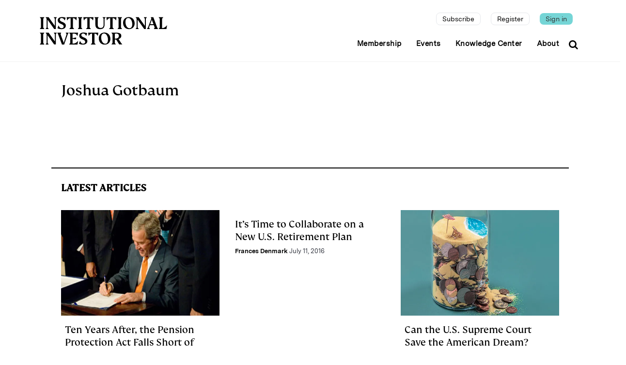

--- FILE ---
content_type: text/html; charset=UTF-8
request_url: https://www.institutionalinvestor.com/tag/joshua-gotbaum
body_size: 9075
content:
<!DOCTYPE html>
<html lang="en" dir="ltr" prefix="og: https://ogp.me/ns#">
  <head>
    <meta http-equiv="Content-Security-Policy" content="
  default-src 'self' 'unsafe-inline' https:;
  child-src 'self' blob: *.google.com *.facebook.com *.twitter.com *.driftt.com *.brightcove.net *.widget.cluster.groovehq.com *.iiconferences.com *.auth0.com *.cookielaw.org *.bitmovin.com *.stripe.com *.cookie-script.com *.chartbeat.com *.spotify.com *.cdn.jsdelivr.net *.cdnjs.cloudflare.com *.stackpath.bootstrapcdn.com *.unpkg.com *.mdbootstrap.com *.lndo.site *.googlesyndication.com *.googleadservices.com *.addtoany.com *.adtrafficquality.google *.cvent.com;
  connect-src 'self' *.company-target.com *.google-analytics.com bam.nr-data.net stats.g.doubleclick.net *.boltdns.net *.akamaihd.net *.lndo.site *.oribi.io *.facebook.net *.googlesyndication.com *.google.com *.linkedin.com *.analytics.google.com *.bitmovin.com *.azureedge.net securepubads.g.doubleclick.net *.adtrafficquality.google svc.webspellchecker.net *.stripe.com *.cookie-script.com *.google.co.uk *.cvent.com *.groovehq.com;
  font-src 'self' https: data:;
  img-src 'self' https: data: *.akamaihd.net *.google.com *.gstatic.com *.nr-data.net *.pardot.com *.groovehq.com *.twitter.com *.bitmovin.com *.stripe.com *.cookie-script.com *.chartbeat.com *.spotify.com *.google.ae *.google.com.af *.google.com.ag *.google.al *.google.am *.google.co.ao *.google.com.ar *.google.as *.google.at *.google.com.au *.google.az *.google.ba *.google.com.bd *.google.be *.google.bf *.google.bg *.google.com.bh *.google.bi *.google.bj *.google.com.bn *.google.com.bo *.google.com.br *.google.bs *.google.bt *.google.co.bw *.google.by *.google.com.bz *.google.ca *.google.cd *.google.cf *.google.cg *.google.ch *.google.ci *.google.co.ck *.google.cl *.google.cm *.google.cn *.google.com.co *.google.co.cr *.google.com.cu *.google.cv *.google.com.cy *.google.cz *.google.de *.google.dj *.google.dk *.google.dm *.google.com.do *.google.dz *.google.com.ec *.google.ee *.google.com.eg *.google.es *.google.com.et *.google.fi *.google.com.fj *.google.fm *.google.fr *.google.ga *.google.ge *.google.gg *.google.com.gh *.google.com.gi *.google.gl *.google.gm *.google.gr *.google.com.gt *.google.gy *.google.com.hk *.google.hn *.google.hr *.google.ht *.google.hu *.google.co.id *.google.ie *.google.co.il *.google.im *.google.co.in *.google.iq *.google.is *.google.it *.google.je *.google.com.jm *.google.jo *.google.co.jp *.google.co.ke *.google.com.kh *.google.ki *.google.kg *.google.co.kr *.google.com.kw *.google.kz *.google.la *.google.com.lb *.google.li *.google.lk *.google.co.ls *.google.lt *.google.lu *.google.lv *.google.com.ly *.google.co.ma *.google.md *.google.me *.google.mg *.google.mk *.google.ml *.google.com.mm *.google.mn *.google.com.mt *.google.mu *.google.mv *.google.mw *.google.com.mx *.google.com.my *.google.co.mz *.google.com.na *.google.com.ng *.google.com.ni *.google.ne *.google.nl *.google.no *.google.com.np *.google.nr *.google.nu *.google.co.nz *.google.com.om *.google.com.pa *.google.com.pe *.google.com.pg *.google.com.ph *.google.com.pk *.google.pl *.google.pn *.google.com.pr *.google.ps *.google.pt *.google.com.py *.google.com.qa *.google.ro *.google.ru *.google.rw *.google.com.sa *.google.com.sb *.google.sc *.google.se *.google.com.sg *.google.sh *.google.si *.google.sk *.google.com.sl *.google.sn *.google.so *.google.sm *.google.sr *.google.st *.google.com.sv *.google.td *.google.tg *.google.co.th *.google.com.tj *.google.tl *.google.tm *.google.tn *.google.to *.google.com.tr *.google.tt *.google.com.tw *.google.co.tz *.google.com.ua *.google.co.ug *.google.co.uk *.google.com.uy *.google.co.uz *.google.com.vc *.google.co.ve *.google.co.vi *.google.com.vn *.google.vu *.google.ws *.google.rs *.google.co.za *.google.co.zm *.google.co.zw *.google.cat fonts.gstatic.com *.adtrafficquality.google *.cvent.com;
  media-src 'self' blob: *.boltdns.net *.llnw.net *.llnwd.net *.akafms.net *.akamaihd.net *.widget.cluster.groovehq.com *.driftt.com *.bitmovin.com *.azureedge.net *.stripe.com *.cookie-script.com *.chartbeat.com *.spotify.com *.cvent.com;
  script-src 'self' 'unsafe-inline' 'unsafe-eval' 'nonce-qM//9qGJ+H5MiL0zLE0dAXaeD/5iHet3zKzDP2iK09A=' *.google.com *.facebook.com *.twitter.com groove-widget-production.s3.amazonaws.com *.pardot.com *.groovehq.com d2wy8f7a9ursnm.cloudfront.net ajax.googleapis.com *.iiconferences.com *.google-analytics.com cdn.mouseflow.com *.googletagmanager.com tag.demandbase.com cdn.syndication.twimg.com *.brighttalk.com *.auth0.com snap.licdn.com *.recaptcha.net *.gstatic.com *.widget.cluster.groovehq.com *.brightcove.net js-agent.newrelic.com bam.nr-data.net vjs.zencdn.net *.nr-data.net *.iinow.com *.googleadservices.com *.doubleclick.net *.bitmovin.com *.stripe.com *.cookie-script.com *.chartbeat.com *.spotify.com cdn.jsdelivr.net cdnjs.cloudflare.com https://cdn.ckeditor.com https://cdn.jsdelivr.net https://cdnjs.cloudflare.com https://iidrupal8nodedev.prod.acquia-sites.com https://iidrupal8nodeprod.prod.acquia-sites.com https://js.stripe.com https://rebilly.github.io https://stackpath.bootstrapcdn.com https://static.addtoany.com https://unpkg.com https://www.google.com https://www.gstatic.com localhost:3000 mdbootstrap.com stackpath.bootstrapcdn.com *.cvent.com;
  script-src-attr 'self' 'unsafe-inline';
  script-src-elem 'self' 'unsafe-inline' *.groovehq.com platform.twitter.com cdn.syndication.twimg.com vjs.zencdn.net www.google-analytics.com js-agent.newrelic.com www.googletagmanager.com cdn.mouseflow.com snap.licdn.com tag.demandbase.com *.google.com *.gstatic.com *.nr-data.net *.driftt.com *.pardot.com *.iiconferences.com *.twitter.com *.googleadservices.com *.googleads.g.doubleclick.net cdn.jsdelivr.net cdnjs.cloudflare.com *.doubleclick.net *.ads-twitter.com *.cookielaw.org *.facebook.net *.bitmovin.com *.googlesyndication.com svc.webspellchecker.net *.adtrafficquality.google *.stripe.com *.cookie-script.com z.moatads.com view.ceros.com *.chartbeat.com *.spotify.com https://cookie-script.com/iabtcf/2.2/iab_stub.js https://cdn.ckeditor.com https://cdn.jsdelivr.net https://cdnjs.cloudflare.com https://iidrupal8nodedev.prod.acquia-sites.com https://iidrupal8nodeprod.prod.acquia-sites.com https://js.stripe.com https://rebilly.github.io https://stackpath.bootstrapcdn.com https://static.addtoany.com https://unpkg.com https://www.google.com https://www.gstatic.com localhost:3000 mdbootstrap.com stackpath.bootstrapcdn.com console.googletagservices.com *.cvent.com ajax.googleapis.com;
  style-src 'self' 'unsafe-inline' *.googleapis.com *.google.com *.facebook.com *.twitter.com groove-widget-production.s3.amazonaws.com *.pardot.com *.groovehq.com *.iiconferences.com *.google-analytics.com cdn.mouseflow.com *.googletagmanager.com tag.demandbase.com *.twimg.com *.widget.cluster.groovehq.com *.bitmovin.com *.stripe.com *.cookie-script.com *.chartbeat.com *.spotify.com cdn.jsdelivr.net cdnjs.cloudflare.com fonts.googleapis.com https://cdn.jsdelivr.net https://cdnjs.cloudflare.com https://stackpath.bootstrapcdn.com https://unpkg.com mdbootstrap.com netdna.bootstrapcdn.com stackpath.bootstrapcdn.com use.fontawesome.com;
  style-src-attr 'self' 'unsafe-inline';
  style-src-elem 'self' 'unsafe-inline' ton.twimg.com platform.twitter.com *.twitter.com svc.webspellchecker.net *.chartbeat.com *.spotify.com cdn.jsdelivr.net cdnjs.cloudflare.com fonts.googleapis.com https://cdn.jsdelivr.net https://cdnjs.cloudflare.com https://stackpath.bootstrapcdn.com https://unpkg.com mdbootstrap.com netdna.bootstrapcdn.com stackpath.bootstrapcdn.com use.fontawesome.com *.cvent.com;
  frame-src 'self' data:  *.google.com *.facebook.com *.twitter.com *.driftt.com *.brighttalk.com *.brightcove.net *.widget.cluster.groovehq.com *.iiconferences.com *.auth0.com *.widget.cluster.groovehq.com players.brightcove.net *.qualtrics.com *.doubleclick.net *.company-target.com *.powerbi.com *.bitmovin.com *.safeframe.googlesyndication.com *.googleadservices.com static.addtoany.com *.adtrafficquality.google *.stripe.com *.cookie-script.com view.ceros.com iinvestor-prod.cdn.zephr.com *.googletagmanager.com console.googletagservices.com *.spotify.com *.chartbeat.com *.cvent.com static.chartbeat.com *.youtube.com;
  fenced-frame-src 'self' data: *.safeframe.googlesyndication.com *.googleadservices.com *.adtrafficquality.google static.chartbeat.com;
  ">
    <meta charset="utf-8" />
<link rel="canonical" href="https://www.institutionalinvestor.com/tag/joshua-gotbaum" />
<meta name="MobileOptimized" content="width" />
<meta name="HandheldFriendly" content="true" />
<meta name="viewport" content="width=device-width, initial-scale=1.0" />
<link rel="icon" href="/themes/custom/inv_2025/favicon.ico" type="image/vnd.microsoft.icon" />
<script>window.a2a_config=window.a2a_config||{};a2a_config.callbacks=[];a2a_config.overlays=[];a2a_config.templates={};a2a_config.templates.email = {
    subject: "",
    body: "${title}\n\n${link}",
};</script>
<style>.a2a_svg { border-radius: 15px !important; }</style>

    <title>Joshua Gotbaum | Institutional Investor</title>
    <link rel="stylesheet" media="all" href="/sites/inv/files/css/css_yI7808Rls37LubLm_bclKSLvp2V9QA3TaGreq7DIvho.css?delta=0&amp;language=en&amp;theme=inv_2025&amp;include=[base64]" nonce="VnljWUkUVlAdc+9ryV+joNvDnPkrfI8KcibNcGFw1fg=" />
<link rel="stylesheet" media="all" href="/sites/inv/files/css/css_89H4as1YEqqyTMuEb63ijeKf-fhXYFQ99Dz7thEh6zE.css?delta=1&amp;language=en&amp;theme=inv_2025&amp;include=[base64]" nonce="VnljWUkUVlAdc+9ryV+joNvDnPkrfI8KcibNcGFw1fg=" />

    

          <script nonce="TrF7J3bqyQttTVSkcJJaAnglya8nISpiaAJf6M4pRwQ=">
        window['GoogleAnalyticsObject'] = 'ga';
        window['ga'] = window['ga'] || function() {
        (window['ga'].q = window['ga'].q || []).push(arguments)
      };
      </script>
      <!-- Google Tag Manager -->
        <script nonce="TrF7J3bqyQttTVSkcJJaAnglya8nISpiaAJf6M4pRwQ=">(function(w,d,s,l,i){w[l]=w[l]||[];w[l].push({'gtm.start':
        new Date().getTime(),event:'gtm.js'});var f=d.getElementsByTagName(s)[0],
        j=d.createElement(s),dl=l!='dataLayer'?'&l='+l:'';j.async=true;j.src=
        'https://www.googletagmanager.com/gtm.js?id='+i+dl;var n=d.querySelector("[nonce]");
n&&j.setAttribute("nonce",n.nonce||n.getAttribute("nonce"));f.parentNode.insertBefore(j,f);
        })(window,document,'script','dataLayer','GTM-KPPSV7M');
        </script>
      <!-- End Google Tag Manager -->
      <!-- Anti-flicker snippet -->
        <style  nonce="TrF7J3bqyQttTVSkcJJaAnglya8nISpiaAJf6M4pRwQ=">.async-hide { opacity: 0 !important} </style>
        <script  nonce="TrF7J3bqyQttTVSkcJJaAnglya8nISpiaAJf6M4pRwQ=">(function(a,s,y,n,c,h,i,d,e){s.className+=' '+y;h.start=1*new Date;
        h.end=i=function(){s.className=s.className.replace(RegExp(' ?'+y),'')};
        (a[n]=a[n]||[]).hide=h;setTimeout(function(){i();h.end=null},c);h.timeout=c;
        })(window,document.documentElement,'async-hide','dataLayer',4000,
        {'GTM-KPPSV7M':true});
        </script>
      <!-- End Anti-flicker -->
      <!-- Set GA variables -->
        <script  nonce="TrF7J3bqyQttTVSkcJJaAnglya8nISpiaAJf6M4pRwQ=">
        
        </script>
      <!-- End GA Variables -->
      <script  nonce="TrF7J3bqyQttTVSkcJJaAnglya8nISpiaAJf6M4pRwQ=">
      
        var premiumUser = 'false';
      
      </script>
      </head>
  <body class="appear-animate path-taxonomy">

          
      <!-- Google Tag Manager (noscript) -->
        <noscript  nonce="TrF7J3bqyQttTVSkcJJaAnglya8nISpiaAJf6M4pRwQ="><iframe sandbox src="https://www.googletagmanager.com/ns.html?id=GTM-KPPSV7M"
          height="0" width="0" style="display:none;visibility:hidden"></iframe></noscript>
      <!-- End Google Tag Manager (noscript) -->
    
    <a href="#main-content" class="visually-hidden focusable">
      Skip to main content
    </a>
    
      <div class="dialog-off-canvas-main-canvas" data-off-canvas-main-canvas>
      
                              
            <div class="nd-region" style="">
    
                
      <div class="-fluid">

        <div id="Header" class="row ">

          
            
          
            
                              <div id="header" class="col-md-12 " style="">
              
                  <div>
    <div id="block-inv-2025-websiterestructuremenu" class="block block-block-content block-block-content11ce6b37-5983-4d70-9ebb-fa8a9d53a1b2">
  
    
      <div class="content">
                  <div class="field field--name-body field--type-text-with-summary field--label-hidden field__item"><header class="c-layout-header c-layout-header-4 c-bordered c-header-transparent-dark c-layout-header-dark-mobile  inv-header" data-minimize-offset="80">
	<input type="hidden" id="body-classes" value="c-layout-header-mobile-fixed c-layout-header-topbar c-layout-header-topbar-collapse c-layout-header-fixed"/>

	<div class="c-navbar">
		<div class="container">
			<!-- BEGIN: BRAND -->
			<div class="c-navbar-wrapper clearfix">
				<div class="c-brand c-pull-left d-flex">
					<a href="https://www.institutionalinvestor.com/" class="c-logo d-none d-lg-block">
						<img loading="lazy" src="/themes/custom/inv_2025/images/II_logotype_left-aligned_black.svg" alt="" class="c-desktop-logo" width="263" height="57">
						<img loading="lazy" src="/themes/custom/inv_2025/images/II_logotype_left-aligned_black.svg" alt="" class="c-desktop-logo-inverse" width="263" height="57">
					</a>

					<button class="c-hor-nav-toggler" type="button" data-target=".c-mega-menu">
						<span class="c-line"></span>
						<span class="c-line"></span>
						<span class="c-line"></span>
					</button>

					<a href="https://www.institutionalinvestor.com/" class="c-logo d-lg-none">
						<img src="/themes/custom/inv_2025/images/ii-monogram-white-rgb.svg" alt="" class="c-mobile-logo">
					</a>

					<button class="c-topbar-toggler" type="button" data-target=".c-mobile-topbar-collapse">
						<i class="fa fa-ellipsis-v"></i>
					</button>

											<button class="c-search-toggler" type="button">
							<i class="fa fa-search"></i>
						</button>
									</div>

				<!-- Main Navigation -->
				<nav class="c-mega-menu c-pull-right c-mega-menu- c-mega-menu-dark-mobile c-mega-menu-onepage c-fonts-uppercase c-fonts-bold" data-onepage-animation-speed="700">

											<!-- Desktop Topbar - Hidden on mobile -->
						<div class="c-topbar c-topbar-light c-solid-bg d-none d-lg-block">
							<nav class="c-top-menu c-pull-right">
								<ul class="c-links c-theme-ul">
																																																																					<li class="subscribe subscription-link hide">
												<a href="/subscription" class="" >Subscribe</a>
											</li>
																																																																						<li class="register ">
												<a href="/register" class="" >Register</a>
											</li>
																																																																						<li class="last sign-in ">
												<a href="/login" class="signin-link" >Sign in</a>
											</li>
																											</ul>
							</nav>
						</div>
					
					<!-- Main Menu -->
					<ul class="nav navbar-nav c-theme-nav">
						  


<li  class="tbm-item level-1" aria-level="1" >
  <a href="/?scrollTo=memberships"  class="tbm-link level-1 c-link">
    
    Membership

      </a>
  
</li>

  


<li  class="tbm-item level-1" aria-level="1" >
  <a href="/?scrollTo=events"  class="tbm-link level-1 c-link">
    
    Events

      </a>
  
</li>

  


<li  class="tbm-item level-1" aria-level="1" >
  <a href="/industry-insights"  class="tbm-link level-1 c-link">
    
    Knowledge Center

      </a>
  
</li>

  


<li  class="tbm-item level-1" aria-level="1" >
  <a href="/about-us"  class="tbm-link level-1 c-link">
    
    About

      </a>
  
</li>




													<li class="c-search-toggler-wrapper">
								<a href="#" class="c-btn-icon c-search-toggler">
									<i class="fa fa-search"></i>
								</a>
							</li>
											</ul>
				</nav>
			</div>
		</div>
	</div>

			<!-- Mobile Topbar Collapse - Shows below navigation when toggled -->
		<div class="c-mobile-topbar-collapse d-lg-none">
			<div class="container">
				<nav class="c-mobile-top-menu">
					<ul class="c-mobile-links list-unstyled">
																																								<li class="c-mobile-link-item subscribe subscription-link hide">
								<a href="/subscription" class="c-mobile-link " >Subscribe</a>
							</li>
																																		<li class="c-mobile-link-item register ">
								<a href="/register" class="c-mobile-link " >Register</a>
							</li>
																																		<li class="c-mobile-link-item sign-in ">
								<a href="/login" class="c-mobile-link signin-link" >Sign in</a>
							</li>
											</ul>
				</nav>
			</div>
		</div>
	</header>

 </div>
      
    </div>
  </div>

  </div>


                              </div>
              
            
          
            
          
            
          
            
          
            
          
            
          
        </div>

      </div>

            </div>
    

                              
            <div class="nd-region container" style="">
    
                
      <div class="">

        <div id="Content" class="row container">

          
            
          
            
          
            
          
            
                              <div id="content" class="col-md-12 " style="">
              
                  <div>
    <div data-drupal-messages-fallback class="hidden"></div>
<div id="block-inv-2025-content" class="block block-system block-system-main-block">
	
		
			<div class="content">
			<div class="taxonomy-page container">
	<div class="term-info tag-info">
		<div class="row">
			<div class="col-12">
				<div class="term-name tag-name">
					<h1 class="">Joshua Gotbaum</h1>
				</div>
			</div>
		</div>
		<div class="row">
			<div class="term-desc tag-desc">
				
			</div>
		</div>
	</div>
	<div class="term-latest-articles tags-latest-articles">
		<div class="c-content-title-1">
			<h3 class="c-center c-font-uppercase c-font-bold text-start">
				<span class="title-wrap">Latest Articles</span>
			</h3>
		</div>
		<div class="content-list-view"><div class="views-element-container"><div class="js-view-dom-id-a28d8e44044813c64ac0d7166b92220ccfb2fb38305f0b493895a5c95eb72bfa">
  
  
  

  
  
  

  <div data-drupal-views-infinite-scroll-content-wrapper class="views-infinite-scroll-content-wrapper clearfix"><div class="inv-articles-list-by-tag">
	<div class="row">
		      <div class="col-md-4 col-sm-6 col-xs-4" style="margin-bottom: 20px;">
        <div class="article-list  h-100">
	<div class="article-image">
    <a href="/article/2bsxw77ydfh8sk8ogjr40/corner-office/ten-years-after-the-pension-protection-act-falls-short-of-promises">
		    <div class="paragraph paragraph--type--image-lead paragraph--view-mode--preview-2">
          	  <img loading="lazy" class="img-fluid w-100 h-100 object-fit-cover" src="/sites/inv/files/styles/article_image_list_view_a/public/images/2016-08-fran-denmark-pension-protection-act-george-bush-large-2.jpg.webp?itok=ZW1hwvsE" width="600" height="400" alt=" " />




      </div>

    </a>
	</div>
	<div class="text-start articles-info p-2">
				<div class="subheader">
			<h2 class="text-ellipsis-3 text-small-bold"></h2>
		</div>
		<div>
			<h1 class="mt-0 title text-ellipsis-3"><a href="/article/2bsxw77ydfh8sk8ogjr40/corner-office/ten-years-after-the-pension-protection-act-falls-short-of-promises" hreflang="en">Ten Years After, the Pension Protection Act Falls Short of Promises</a></h1>
		</div>
				<div class="author text-small-bold">
			<a href="/author/frances-denmark" hreflang="en">Frances Denmark</a>
											<span class="published-date text-small-bold"><time datetime="2016-08-17T05:00:00+00:00" title="August 17, 2016">August 17, 2016</time>
</span>
					</div>
			</div>
</div>

      </div>
		      <div class="col-md-4 col-sm-6 col-xs-4" style="margin-bottom: 20px;">
        <div class="article-list  h-100">
	<div class="article-image">
    <a href="/article/2bsya6bdg0eyffhtly9z4/corner-office/its-time-to-collaborate-on-a-new-u-s-retirement-plan">
		  
    </a>
	</div>
	<div class="text-start articles-info p-2">
				<div class="subheader">
			<h2 class="text-ellipsis-3 text-small-bold"></h2>
		</div>
		<div>
			<h1 class="mt-0 title text-ellipsis-3"><a href="/article/2bsya6bdg0eyffhtly9z4/corner-office/its-time-to-collaborate-on-a-new-u-s-retirement-plan" hreflang="en">It’s Time to Collaborate on a New U.S. Retirement Plan</a></h1>
		</div>
				<div class="author text-small-bold">
			<a href="/author/frances-denmark" hreflang="en">Frances Denmark</a>
											<span class="published-date text-small-bold"><time datetime="2016-07-11T15:13:00+00:00" title="July 11, 2016">July 11, 2016</time>
</span>
					</div>
			</div>
</div>

      </div>
		      <div class="col-md-4 col-sm-6 col-xs-4" style="margin-bottom: 20px;">
        <div class="article-list  h-100">
	<div class="article-image">
    <a href="/article/2bsy6dlsitxyvqg2hj01s/corner-office/can-the-u-s-supreme-court-save-the-american-dream">
		    <div class="paragraph paragraph--type--image-lead paragraph--view-mode--preview-2">
          	  <img loading="lazy" class="img-fluid w-100 h-100 object-fit-cover" src="/sites/inv/files/styles/article_image_list_view_a/public/images/2016-05-julie-segal-pension-risk-large.jpg.webp?itok=VivuxyJc" width="600" height="400" alt="2016-05-julie-segal-pension-risk-large.jpg" />




      </div>

    </a>
	</div>
	<div class="text-start articles-info p-2">
				<div class="subheader">
			<h2 class="text-ellipsis-3 text-small-bold"></h2>
		</div>
		<div>
			<h1 class="mt-0 title text-ellipsis-3"><a href="/article/2bsy6dlsitxyvqg2hj01s/corner-office/can-the-u-s-supreme-court-save-the-american-dream" hreflang="en">Can the U.S. Supreme Court Save the American Dream?</a></h1>
		</div>
				<div class="author text-small-bold">
			<a href="/author/julie-segal" hreflang="en">Julie Segal</a>
											<span class="published-date text-small-bold"><time datetime="2016-05-12T11:52:00+00:00" title="May 12, 2016">May 12, 2016</time>
</span>
					</div>
			</div>
</div>

      </div>
		      <div class="col-md-4 col-sm-6 col-xs-4" style="margin-bottom: 20px;">
        <div class="article-list  h-100">
	<div class="article-image">
    <a href="/article/2bsv6tym3ns3p9q7z3oxs/corner-office/hank-kim-offers-states-a-secure-retirement">
		    <div class="paragraph paragraph--type--image-lead paragraph--view-mode--preview-2">
          	  <img loading="lazy" class="img-fluid w-100 h-100 object-fit-cover" src="/sites/inv/files/styles/article_image_list_view_a/public/images/2015-06-fran-denmark-retirement-security-hank-kim-lg.jpg.webp?itok=p-Ux6LjT" width="600" height="400" alt="2015-06-fran-denmark-retirement-security-hank-kim-lg.jpg" />




      </div>

    </a>
	</div>
	<div class="text-start articles-info p-2">
				<div class="subheader">
			<h2 class="text-ellipsis-3 text-small-bold"></h2>
		</div>
		<div>
			<h1 class="mt-0 title text-ellipsis-3"><a href="/article/2bsv6tym3ns3p9q7z3oxs/corner-office/hank-kim-offers-states-a-secure-retirement" hreflang="en">Hank Kim Offers States a Secure Retirement</a></h1>
		</div>
				<div class="author text-small-bold">
			<a href="/author/frances-denmark" hreflang="en">Frances Denmark</a>
											<span class="published-date text-small-bold"><time datetime="2015-06-17T05:00:00+00:00" title="June 17, 2015">June 17, 2015</time>
</span>
					</div>
			</div>
</div>

      </div>
		      <div class="col-md-4 col-sm-6 col-xs-4" style="margin-bottom: 20px;">
        <div class="article-list  h-100">
	<div class="article-image">
    <a href="/article/2bsvij130qfmeflwv2q68/corner-office/pbgcs-joshua-gotbaum-wants-to-put-his-own-agency-out-of-business">
		    <div class="paragraph paragraph--type--image-lead paragraph--view-mode--preview-2">
          	  <img loading="lazy" class="img-fluid w-100 h-100 object-fit-cover" src="/sites/inv/files/styles/article_image_list_view_a/public/images/11-in-fea-pbgc-gotbaum-large.jpg.webp?itok=N8sLrTra" width="600" height="400" alt="11-in-fea-pbgc-gotbaum-large.jpg" />




      </div>

    </a>
	</div>
	<div class="text-start articles-info p-2">
				<div class="subheader">
			<h2 class="text-ellipsis-3 text-small-bold"></h2>
		</div>
		<div>
			<h1 class="mt-0 title text-ellipsis-3"><a href="/article/2bsvij130qfmeflwv2q68/corner-office/pbgcs-joshua-gotbaum-wants-to-put-his-own-agency-out-of-business" hreflang="en">PBGC’s Joshua Gotbaum Wants to Put His Own Agency Out of Business</a></h1>
		</div>
				<div class="author text-small-bold">
			<a href="/author/frances-denmark" hreflang="en">Frances Denmark</a>
											<span class="published-date text-small-bold"><time datetime="2012-11-19T08:01:00+00:00" title="November 19, 2012">November 19, 2012</time>
</span>
					</div>
			</div>
</div>

      </div>
		      <div class="col-md-4 col-sm-6 col-xs-4" style="margin-bottom: 20px;">
        <div class="article-list  h-100">
	<div class="article-image">
    <a href="/article/2bsvj4ylafocv7prun7k0/corner-office/the-2012-institutional-investor-roundtable-invest-like-the-best">
		    <div class="paragraph paragraph--type--image-lead paragraph--view-mode--preview-2">
          	  <img loading="lazy" class="img-fluid w-100 h-100 object-fit-cover" src="/sites/inv/files/styles/article_image_list_view_a/public/images/07-us-fea-roundtable1-large.jpg.webp?itok=HlgtamUN" width="600" height="400" alt="07-us-fea-roundtable1-large.jpg" />




      </div>

    </a>
	</div>
	<div class="text-start articles-info p-2">
				<div class="subheader">
			<h2 class="text-ellipsis-3 text-small-bold"></h2>
		</div>
		<div>
			<h1 class="mt-0 title text-ellipsis-3"><a href="/article/2bsvj4ylafocv7prun7k0/corner-office/the-2012-institutional-investor-roundtable-invest-like-the-best" hreflang="en">The 2012 Institutional Investor Roundtable: Invest Like the Best</a></h1>
		</div>
				<div class="author text-small-bold">
			<a href="/author/michael-peltz" hreflang="en">Michael Peltz</a>, <a href="/author/frances-denmark" hreflang="en">Frances Denmark</a>
											<span class="published-date text-small-bold"><time datetime="2012-08-09T09:00:00+00:00" title="August 9, 2012">August 9, 2012</time>
</span>
					</div>
			</div>
</div>

      </div>
		      <div class="col-md-4 col-sm-6 col-xs-4" style="margin-bottom: 20px;">
        <div class="article-list  h-100">
	<div class="article-image">
    <a href="/article/2bsvpz1fqyixm0o0mot8g/corner-office/money-masters-part-4-outstanding-contribution-award-joshua-gotbaum">
		    <div class="paragraph paragraph--type--image-lead paragraph--view-mode--preview-2">
          	  <img loading="lazy" class="img-fluid w-100 h-100 object-fit-cover" src="/sites/inv/files/styles/article_image_list_view_a/public/images/05-us-fea-money-masters3-joshgotbaum-large.jpg.webp?itok=ca5_0lX0" width="600" height="400" alt="05-us-fea-money-masters3-joshgotbaum-large.jpg" />




      </div>

    </a>
	</div>
	<div class="text-start articles-info p-2">
				<div class="subheader">
			<h2 class="text-ellipsis-3 text-small-bold"></h2>
		</div>
		<div>
			<h1 class="mt-0 title text-ellipsis-3"><a href="/article/2bsvpz1fqyixm0o0mot8g/corner-office/money-masters-part-4-outstanding-contribution-award-joshua-gotbaum" hreflang="en">Money Masters, Part 4: Outstanding Contribution Award, Joshua Gotbaum </a></h1>
		</div>
				<div class="author text-small-bold">
			<a href="/author/frances-denmark" hreflang="en">Frances Denmark</a>
											<span class="published-date text-small-bold"><time datetime="2012-05-14T09:00:00+00:00" title="May 14, 2012">May 14, 2012</time>
</span>
					</div>
			</div>
</div>

      </div>
		      <div class="col-md-4 col-sm-6 col-xs-4" style="margin-bottom: 20px;">
        <div class="article-list  h-100">
	<div class="article-image">
    <a href="/article/2btg1dhyuzel98lrf45j4/corner-office/is-joshua-gotbaum-the-superman-for-the-pbgc">
		    <div class="paragraph paragraph--type--image-lead paragraph--view-mode--preview-2">
          	  <img loading="lazy" class="img-fluid w-100 h-100 object-fit-cover" src="/sites/inv/files/styles/article_image_list_view_a/public/images/330x160-people-gotbaum.jpg.webp?itok=J463CTsv" width="600" height="400" alt="330x160-people-gotbaum.jpg" />




      </div>

    </a>
	</div>
	<div class="text-start articles-info p-2">
				<div class="subheader">
			<h2 class="text-ellipsis-3 text-small-bold"></h2>
		</div>
		<div>
			<h1 class="mt-0 title text-ellipsis-3"><a href="/article/2btg1dhyuzel98lrf45j4/corner-office/is-joshua-gotbaum-the-superman-for-the-pbgc" hreflang="en">Is Joshua Gotbaum the &#039;Superman&#039; for the PBGC? </a></h1>
		</div>
				<div class="author text-small-bold">
			<a href="/author/frances-denmark" hreflang="en">Frances Denmark</a>
											<span class="published-date text-small-bold"><time datetime="2009-12-21T15:18:00+00:00" title="December 21, 2009">December 21, 2009</time>
</span>
					</div>
			</div>
</div>

      </div>
			</div>
</div>


</div>

    


  
  

  
  
</div>
</div>
</div>
	</div>
</div>

		</div>
	</div>


  </div>


                              </div>
              
            
          
            
          
            
          
            
          
        </div>

      </div>

            </div>
    

                              
            <div class="nd-region container" style="">
    
                
      <div class="">

        <div id="Content-Full-Width" class="row container">

          
            
          
            
          
            
          
            
          
            
          
            
          
            
          
        </div>

      </div>

            </div>
    

                              
            <div class="nd-region container" style="">
    
                
      <div class="">

        <div id="Footer" class="row container">

          
            
                              <div id="footer" class="col-md-12 " style="">
              
                  <div>
    <div id="block-inv-2025-invfooterblock" class="block block-iim-block block-inv-block-footer">
  
    
      <div class="content">
      <div class="inv-footer container">
  <div class="row line"></div>
  <div class="row text-start">
    <div class="col-12 col-md-4 col-lg mb-3">
      <div class="mb-3">
        <h1 class="title text-uppercase">Contact Info</h1>
        <p>
          <span class="fw-bold">New York
          </span><br>
          1270 Avenue of the Americas, Suite 1100
          <br>
          New York, NY 10020
          <br>
          P: +1 212 224 3300
        </p>
      </div>
      <div class="mb-3">
        <p>
          <span class="fw-bold">London</span><br>
          4 Bouverie Street
          <br>
          London EC4Y 8AX
          <br>
          P: +44 207 779 8888
        </p>
      </div>
      <div>
        <p>
          <span class="fw-bold">Hong Kong</span><br>
          Unit 2488, 24/F
          <br>
          Lee Garden One,
          <br>
          33 Hysan Avenue
          <br>
          Causeway Bay, Hong Kong
          <br>
          P: +852 2912 8001
        </p>
      </div>
    </div>
    <div class="col-12 col-md-4 col-lg mb-3">
      <h1 class="title text-uppercase">Corporate</h1>
      <a href="/about-us">
        <p>About Us</p>
      </a>
      <a href="/about-us#leadership-team">
        <p>Leadership Team</p>
      </a>
      <a href="https://globaleur242.dayforcehcm.com/CandidatePortal/en-GB/euromoneyplc/Site/IIAccess" target="_blank">
        <p>Careers</p>
      </a>
      <a href="/ii-press-room">
        <p>II Press Room</p>
      </a>
    </div>
    <div class="col-12 col-md-4 col-lg mb-3">
      <h1 class="title text-uppercase">Digital</h1>
      <a href="/masthead">
        <p>Masthead</p>
      </a>
      <a href="/thought-leadership">
        <p>Thought Leadership</p>
      </a>
      <a href="/display-advertising">
        <p>Display Advertising</p>
      </a>
      <a href="/reprints">
        <p>Reprints</p>
      </a>
      <a href="/faqs">
        <p>FAQs</p>
      </a>
    </div>
    <div class="col-12 col-md-4 col-lg mb-3">
      <h1 class="title text-uppercase">Events</h1>
      <a href="/events">
        <p>Events Calendar</p>
      </a>
      <a href="/memberships">
        <p>Memberships</p>
      </a>
    </div>
    <div class="col-12 col-md-4 col-lg">
      <div class="mb-3">
        <h1 class="title text-uppercase m-0">Subscription</h1>
        <a href="/subscription">
          <p>Subscribe to Premium</p>
        </a>
      </div>
      <div class="mb-3">
        <h1 class="title text-uppercase m-0">Register</h1>
        <a href="/register">
          <p>Register for Free Account</p>
        </a>
      </div>
      <div class="mb-3">
        <h1 class="title text-uppercase m-0">Newsletters</h1>
        <a href="/newsletter-sign-up">
          <p>Sign up for II newsletters</p>
        </a>
      </div>
    </div>
  </div>

  <div class="row text-start copyright mt-4 mb-4">
    <div class="col-12 col-md-10 mb-3">
      <p>© 2025 Institutional Investor LLC. All material subject to strictly enforced copyright laws. Please read our
        <a href="https://www.delinian.com/terms-and-conditions/">Terms & Conditions</a>,
        <a href="https://www.delinian.com/modern-slavery-statement/">Modern Slavery Act Transparency Statement</a>,
        <a href="https://www.delinian.com/accessibility/">Accessibility Statement</a> and
        <a href="https://www.delinian.com/privacy-policy/">Privacy Policy</a> before using the site.</p>
    </div>
    <div class="col-12 col-md-2 mb-3">
      <div class="social-icons d-flex justify-content-start">
        <a href="https://www.linkedin.com/company/institutional-investor" target="_blank" class="me-2">
          <div class="social-media-circle">
            <img src="/themes/custom/inv_2025/images/linkedin.svg" alt="LinkedIn" width="24" height="24">
          </div>
        </a>
        <a href="https://x.com/iimag" target="_blank" class="me-2">
          <div class="social-media-circle">
            <img src="/themes/custom/inv_2025/images/x.svg" alt="X" width="24" height="24">
          </div>
        </a>
        <a href="https://bsky.app/profile/instinvst.bsky.social" target="_blank">
          <div class="social-media-circle">
            <img src="/themes/custom/inv_2025/images/bluesky.svg" alt="Bluesky" width="24" height="24" class="bluesky-img">
          </div>
        </a>
      </div>
    </div>
  </div>
  <div>
    <div>
      <p class="version-info" style="color:#666;font-size: 10px;margin:0;padding:0 0 20px 0;">
        4.14.10 build:2026-01-19
&nbsp;
                  <a style="color: #555 !important;" href="/login">Login</a>
              </p>
    </div>
  </div>
</div>


    </div>
  </div>
<div id="block-inv-2025-sitewidesearch" class="block block-component block-componentreact-sitewide-search">
  
    
      <div class="content">
      
<div id="react_sitewide_search-fd145242-97db-47f2-9960-6c2e47e05d52" class="react_sitewide_search">
  <div id="sitewide-search"></div>
</div>

    </div>
  </div>

  </div>


                              </div>
              
            
          
            
          
            
          
            
          
            
          
            
          
            
          
        </div>

      </div>

            </div>
    


  </div>

    
    <script type="application/json" data-drupal-selector="drupal-settings-json">{"path":{"baseUrl":"\/","pathPrefix":"","currentPath":"taxonomy\/term\/194746","currentPathIsAdmin":false,"isFront":false,"currentLanguage":"en"},"pluralDelimiter":"\u0003","suppressDeprecationErrors":true,"ajaxPageState":{"libraries":"[base64]","theme":"inv_2025","theme_token":null},"ajaxTrustedUrl":[],"theme":"inv_2025","component":{"plugins":[]},"base_path":"\/","theme_path":"themes\/custom\/jango","views":{"ajax_path":"\/views\/ajax","ajaxViews":{"views_dom_id:a28d8e44044813c64ac0d7166b92220ccfb2fb38305f0b493895a5c95eb72bfa":{"view_name":"ii_articles_list","view_display_id":"list_by_tag","view_args":"194746","view_path":"\/taxonomy\/term\/194746","view_base_path":null,"view_dom_id":"a28d8e44044813c64ac0d7166b92220ccfb2fb38305f0b493895a5c95eb72bfa","pager_element":0}}},"csp":{"nonce":"c8urHGCRdFPV5DWeJJZM2A"},"ckeditor5Premium":{"isMediaInstalled":true},"user":{"uid":0,"permissionsHash":"6fb9af555bc5b135c1b676388d68342616fc65b665594ee9e7f6f02557334510"}}</script>
<script src="/sites/inv/files/js/js_TD7iEv7NJP75OpGKcLQzQiLQxAEbXbnY0nJPq8XTPDM.js?scope=footer&amp;delta=0&amp;language=en&amp;theme=inv_2025&amp;include=[base64]" nonce="VnljWUkUVlAdc+9ryV+joNvDnPkrfI8KcibNcGFw1fg="></script>
<script src="https://js.stripe.com/v3/" defer="defer" nonce="VnljWUkUVlAdc+9ryV+joNvDnPkrfI8KcibNcGFw1fg="></script>
<script src="/dist/react/sitewide_search.js" defer nonce="VnljWUkUVlAdc+9ryV+joNvDnPkrfI8KcibNcGFw1fg="></script>
<script src="/sites/inv/files/js/js__1WMzx8-45GphzkCnPWnRnOjjR951F_kbx-2LqeahOc.js?scope=footer&amp;delta=3&amp;language=en&amp;theme=inv_2025&amp;include=[base64]" nonce="VnljWUkUVlAdc+9ryV+joNvDnPkrfI8KcibNcGFw1fg="></script>

    <div class="c-layout-go2top" style="display: block;">
      <i class="icon-arrow-up"></i>
    </div>
  </body>
</html>


--- FILE ---
content_type: application/javascript; charset=UTF-8
request_url: https://231e8ed0-bef7-4635-b46e-7547aa025542.widget.cluster.groovehq.com/api/loader
body_size: 82
content:
(function(window) {
  window.groove.scriptLoader.load('groove-iframe-shim-loader', 'https://231e8ed0-bef7-4635-b46e-7547aa025542.widget.cluster.groovehq.com/api/shim/ee596098a4f74d9ca662dc772f2653b5')
})(window);

--- FILE ---
content_type: application/javascript; charset=UTF-8
request_url: https://231e8ed0-bef7-4635-b46e-7547aa025542.widget.cluster.groovehq.com/_next/static/chunks/webpack-81ed2b45c197d7028075.js
body_size: 1865
content:
!function(e){function t(t){for(var f,n,o=t[0],d=t[1],u=t[2],i=0,s=[];i<o.length;i++)n=o[i],Object.prototype.hasOwnProperty.call(a,n)&&a[n]&&s.push(a[n][0]),a[n]=0;for(f in d)Object.prototype.hasOwnProperty.call(d,f)&&(e[f]=d[f]);for(l&&l(t);s.length;)s.shift()();return c.push.apply(c,u||[]),r()}function r(){for(var e,t=0;t<c.length;t++){for(var r=c[t],f=!0,n=1;n<r.length;n++){var d=r[n];0!==a[d]&&(f=!1)}f&&(c.splice(t--,1),e=o(o.s=r[0]))}return e}var f={},n={2:0},a={2:0},c=[];function o(t){if(f[t])return f[t].exports;var r=f[t]={i:t,l:!1,exports:{}},n=!0;try{e[t].call(r.exports,r,r.exports,o),n=!1}finally{n&&delete f[t]}return r.l=!0,r.exports}o.e=function(e){var t=[];n[e]?t.push(n[e]):0!==n[e]&&{13:1,50:1,53:1}[e]&&t.push(n[e]=new Promise((function(t,r){for(var f="static/css/"+({1:"framework",4:"f0212d6ee1b3c9ea0d1377f576927b73d63306d0",5:"6b859938",10:"9f53a5e1838f3d4edd0881ed4356c1a4045f0c7f",12:"bc22179d",13:"styles",14:"ecdc3a18010e3f0f77a82f9f4c597ff1caa989ad",15:"matrix-chunk",22:"f54b42984bfe4d114461fcea2710af414ac1fe74",24:"c78d26b1"}[e]||e)+"."+{1:"31d6cfe0",4:"31d6cfe0",5:"31d6cfe0",10:"31d6cfe0",12:"31d6cfe0",13:"a6068002",14:"31d6cfe0",15:"31d6cfe0",18:"31d6cfe0",22:"31d6cfe0",24:"31d6cfe0",48:"31d6cfe0",49:"31d6cfe0",50:"74a7ec58",51:"31d6cfe0",52:"31d6cfe0",53:"74a7ec58",54:"31d6cfe0"}[e]+".chunk.css",n=o.p+f,a=document.getElementsByTagName("link"),c=0;c<a.length;c++){var d=(i=a[c]).getAttribute("data-href")||i.getAttribute("href");if("stylesheet"===i.rel&&(d===f||d===n))return t()}var u=document.getElementsByTagName("style");for(c=0;c<u.length;c++){var i;if((d=(i=u[c]).getAttribute("data-href"))===f||d===n)return t()}var l=document.createElement("link");l.rel="stylesheet",l.type="text/css",l.onload=t,l.onerror=function(t){var f=t&&t.target&&t.target.src||n,a=new Error("Loading CSS chunk "+e+" failed.\n("+f+")");a.request=f,r(a)},l.href=n,document.getElementsByTagName("head")[0].appendChild(l)})).then((function(){n[e]=0})));var r=a[e];if(0!==r)if(r)t.push(r[2]);else{var f=new Promise((function(t,f){r=a[e]=[t,f]}));t.push(r[2]=f);var c,d=document.createElement("script");d.charset="utf-8",d.timeout=120,o.nc&&d.setAttribute("nonce",o.nc),d.src=function(e){return o.p+"static/chunks/"+({1:"framework",4:"f0212d6ee1b3c9ea0d1377f576927b73d63306d0",5:"6b859938",10:"9f53a5e1838f3d4edd0881ed4356c1a4045f0c7f",12:"bc22179d",13:"styles",14:"ecdc3a18010e3f0f77a82f9f4c597ff1caa989ad",15:"matrix-chunk",22:"f54b42984bfe4d114461fcea2710af414ac1fe74",24:"c78d26b1"}[e]||e)+"."+{1:"34bf141b0d86c4565ece",4:"d737c4c6a3cdb705a451",5:"1ce9891448442a263ac4",10:"175278f709b52ba552af",12:"a081f06757f1603acde3",13:"02f8c6acb3e2a5a8e10b",14:"d1e8541e70cf9376c6e7",15:"efb8f4f1f20d27d66b76",18:"476808619e6c9a5d8c01",22:"76c2063402e817576982",24:"825568d7566b322c76e5",48:"e6fd7f8e13b4893265a9",49:"36b473d8ffb7823e6aaa",50:"1666fe306fc51f021589",51:"5fb87647776eacf73fc0",52:"5b2747cb43356b3a2dd9",53:"055b7bf2bf061663de9c",54:"0bcb23c246f3c5bf5f9e"}[e]+".js"}(e);var u=new Error;c=function(t){d.onerror=d.onload=null,clearTimeout(i);var r=a[e];if(0!==r){if(r){var f=t&&("load"===t.type?"missing":t.type),n=t&&t.target&&t.target.src;u.message="Loading chunk "+e+" failed.\n("+f+": "+n+")",u.name="ChunkLoadError",u.type=f,u.request=n,r[1](u)}a[e]=void 0}};var i=setTimeout((function(){c({type:"timeout",target:d})}),12e4);d.onerror=d.onload=c,document.head.appendChild(d)}return Promise.all(t)},o.m=e,o.c=f,o.d=function(e,t,r){o.o(e,t)||Object.defineProperty(e,t,{enumerable:!0,get:r})},o.r=function(e){"undefined"!==typeof Symbol&&Symbol.toStringTag&&Object.defineProperty(e,Symbol.toStringTag,{value:"Module"}),Object.defineProperty(e,"__esModule",{value:!0})},o.t=function(e,t){if(1&t&&(e=o(e)),8&t)return e;if(4&t&&"object"===typeof e&&e&&e.__esModule)return e;var r=Object.create(null);if(o.r(r),Object.defineProperty(r,"default",{enumerable:!0,value:e}),2&t&&"string"!=typeof e)for(var f in e)o.d(r,f,function(t){return e[t]}.bind(null,f));return r},o.n=function(e){var t=e&&e.__esModule?function(){return e.default}:function(){return e};return o.d(t,"a",t),t},o.o=function(e,t){return Object.prototype.hasOwnProperty.call(e,t)},o.p="",o.oe=function(e){throw console.error(e),e};var d=self.webpackJsonp_N_E=self.webpackJsonp_N_E||[],u=d.push.bind(d);d.push=t,d=d.slice();for(var i=0;i<d.length;i++)t(d[i]);var l=u;r()}([]);